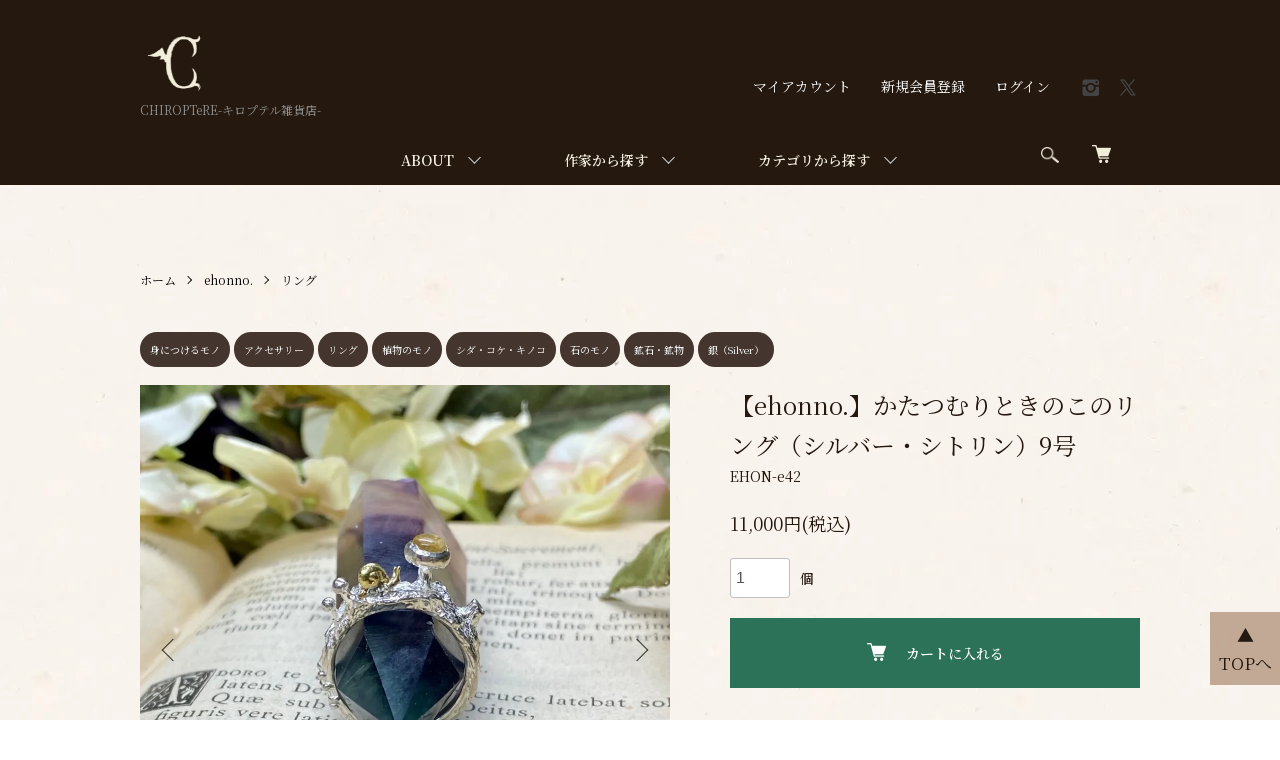

--- FILE ---
content_type: text/html; charset=EUC-JP
request_url: https://chiroptere-store.com/?pid=174646506
body_size: 12443
content:
<!DOCTYPE html PUBLIC "-//W3C//DTD XHTML 1.0 Transitional//EN" "http://www.w3.org/TR/xhtml1/DTD/xhtml1-transitional.dtd">
<html xmlns:og="http://ogp.me/ns#" xmlns:fb="http://www.facebook.com/2008/fbml" xmlns:mixi="http://mixi-platform.com/ns#" xmlns="http://www.w3.org/1999/xhtml" xml:lang="ja" lang="ja" dir="ltr">
<head>
<meta http-equiv="content-type" content="text/html; charset=euc-jp" />
<meta http-equiv="X-UA-Compatible" content="IE=edge,chrome=1" />
<meta name="viewport" content="width=device-width,initial-scale=1">
<title>【ehonno.】かたつむりときのこのリング（シルバー・シトリン）9号 - CHIROPTeRE-キロプテル雑貨店-</title>
<meta name="Keywords" content="【ehonno.】かたつむりときのこのリング（シルバー・シトリン）9号,chiroptere" />
<meta name="Description" content="CHIROTeRE-キロプテル雑貨店-はハンドメイド作品をはじめとした様々なアクセサリーや雑貨を扱う雑貨店です。" />
<meta name="Author" content="TETSUYA IDA &amp;amp;amp; IDA AKI" />
<meta name="Copyright" content="GMOペパボ" />
<meta http-equiv="content-style-type" content="text/css" />
<meta http-equiv="content-script-type" content="text/javascript" />
<link rel="stylesheet" href="https://chiroptere-store.com/css/framework/colormekit.css" type="text/css" />
<link rel="stylesheet" href="https://chiroptere-store.com/css/framework/colormekit-responsive.css" type="text/css" />
<link rel="stylesheet" href="https://img21.shop-pro.jp/PA01471/751/css/1/index.css?cmsp_timestamp=20260108211534" type="text/css" />
<link rel="stylesheet" href="https://img21.shop-pro.jp/PA01471/751/css/1/product.css?cmsp_timestamp=20260108211534" type="text/css" />

<link rel="alternate" type="application/rss+xml" title="rss" href="https://chiroptere-store.com/?mode=rss" />
<link rel="shortcut icon" href="https://img21.shop-pro.jp/PA01471/751/favicon.ico?cmsp_timestamp=20260108212201" />
<script type="text/javascript" src="//ajax.googleapis.com/ajax/libs/jquery/1.7.2/jquery.min.js" ></script>
<meta property="og:title" content="【ehonno.】かたつむりときのこのリング（シルバー・シトリン）9号 - CHIROPTeRE-キロプテル雑貨店-" />
<meta property="og:description" content="CHIROTeRE-キロプテル雑貨店-はハンドメイド作品をはじめとした様々なアクセサリーや雑貨を扱う雑貨店です。" />
<meta property="og:url" content="https://chiroptere-store.com?pid=174646506" />
<meta property="og:site_name" content="CHIROPTeRE-キロプテル雑貨店-" />
<meta property="og:image" content="https://img21.shop-pro.jp/PA01471/751/product/174646506.jpg?cmsp_timestamp=20230525164034"/>
<meta property="og:type" content="product" />
<meta property="product:price:amount" content="11000" />
<meta property="product:price:currency" content="JPY" />
<meta property="product:product_link" content="https://chiroptere-store.com?pid=174646506" />
<meta name="facebook-domain-verification" content="s0ny2eyn8a8bes9m7xg66h77s5tqck" />

<link rel="preconnect" href="https://fonts.gstatic.com">
<link href="https://fonts.googleapis.com/css2?family=Noto+Serif+JP:wght@400;600&display=swap" rel="stylesheet">
<script>
  var Colorme = {"page":"product","shop":{"account_id":"PA01471751","title":"CHIROPTeRE-\u30ad\u30ed\u30d7\u30c6\u30eb\u96d1\u8ca8\u5e97-"},"basket":{"total_price":0,"items":[]},"customer":{"id":null},"inventory_control":"product","product":{"shop_uid":"PA01471751","id":174646506,"name":"\u3010ehonno.\u3011\u304b\u305f\u3064\u3080\u308a\u3068\u304d\u306e\u3053\u306e\u30ea\u30f3\u30b0\uff08\u30b7\u30eb\u30d0\u30fc\u30fb\u30b7\u30c8\u30ea\u30f3\uff099\u53f7","model_number":"EHON-e42","stock_num":1,"sales_price":11000,"sales_price_including_tax":11000,"variants":[],"category":{"id_big":2776858,"id_small":1},"groups":[{"id":2622123},{"id":2622149},{"id":2642773},{"id":2622172}],"members_price":11000,"members_price_including_tax":11000}};

  (function() {
    function insertScriptTags() {
      var scriptTagDetails = [{"src":"https:\/\/colorme-cdn.cart-rcv.jp\/PA01471751\/all-6e7348bc9cdf874486b9a329e7a66e68-357.js","integrity":null}];
      var entry = document.getElementsByTagName('script')[0];

      scriptTagDetails.forEach(function(tagDetail) {
        var script = document.createElement('script');

        script.type = 'text/javascript';
        script.src = tagDetail.src;
        script.async = true;

        if( tagDetail.integrity ) {
          script.integrity = tagDetail.integrity;
          script.setAttribute('crossorigin', 'anonymous');
        }

        entry.parentNode.insertBefore(script, entry);
      })
    }

    window.addEventListener('load', insertScriptTags, false);
  })();
</script>
<script async src="https://zen.one/analytics.js"></script>
</head>
<body>
<meta name="colorme-acc-payload" content="?st=1&pt=10029&ut=174646506&at=PA01471751&v=20260119052015&re=&cn=c7ba589dec634f7ce63ff02dc74e9aa9" width="1" height="1" alt="" /><script>!function(){"use strict";Array.prototype.slice.call(document.getElementsByTagName("script")).filter((function(t){return t.src&&t.src.match(new RegExp("dist/acc-track.js$"))})).forEach((function(t){return document.body.removeChild(t)})),function t(c){var r=arguments.length>1&&void 0!==arguments[1]?arguments[1]:0;if(!(r>=c.length)){var e=document.createElement("script");e.onerror=function(){return t(c,r+1)},e.src="https://"+c[r]+"/dist/acc-track.js?rev=3",document.body.appendChild(e)}}(["acclog001.shop-pro.jp","acclog002.shop-pro.jp"])}();</script><script src="https://img.shop-pro.jp/tmpl_js/86/jquery.tile.js"></script>
<script src="https://img.shop-pro.jp/tmpl_js/86/jquery.skOuterClick.js"></script>

<div id="TOP_Button">
<a href="#Top_Port">▲<br>
TOPへ</a>
</div>

<div id="Top_Port"></div>


<div class="l-header">
  <div class="l-header-main u-container">
    <div class="l-header-main__in">
      <div class="l-header-logo">
        <h1 class="l-header-logo__img">
          <a href="https://chiroptere-store.com/"><img src="https://img21.shop-pro.jp/PA01471/751/PA01471751.png?cmsp_timestamp=20260108212201" alt="CHIROPTeRE-キロプテル雑貨店-" /></a>
        </h1>
                  <p class="l-header-logo__txt">
            CHIROPTeRE-キロプテル雑貨店-
          </p>
              </div>
      <div class="l-header-search">
        <button class="l-header-search__btn js-mega-menu-btn js-search-btn">
          <img src="https://img21.shop-pro.jp/PA01471/751/etc/icon-search.png" alt="検索" />
        </button>
        <div class="l-header-search__contents js-mega-menu-contents">
          <div class="l-header-search__box">
            <form action="https://chiroptere-store.com/" method="GET" class="l-header-search__form">
              <input type="hidden" name="mode" value="srh" />
              <div class="l-header-search__input">
                <input type="text" name="keyword" placeholder="商品検索" />
              </div>
              <button class="l-header-search__submit" type="submit">
                <img src="https://img.shop-pro.jp/tmpl_img/86/icon-search.png" alt="送信" />
              </button>
            </form>
            <button class="l-header-search__close js-search-close" type="submit" aria-label="閉じる">
              <span></span>
              <span></span>
            </button>
          </div>
        </div>
        <div class="l-header-cart">
          <a href="https://chiroptere-store.com/cart/proxy/basket?shop_id=PA01471751&shop_domain=chiroptere-store.com">
            <img src="https://img21.shop-pro.jp/PA01471/751/etc/icon-cart.png" alt="カートを見る" />
            <span class="p-global-header__cart-count">
              0
            </span>
          </a>
        </div>
      </div>
      <button class="l-menu-btn js-navi-open" aria-label="メニュー">
        <span></span>
        <span></span>
      </button>
    </div>
    <div class="l-main-navi">
      <div class="l-main-navi__in">
        <ul class="l-main-navi-list">
					
                    <li class="l-main-navi-list__item">
            <div class="l-main-navi-list__ttl">
              ABOUT
            </div>
            <button class="l-main-navi-list__link js-mega-menu-btn">
              ABOUT
            </button>
            <div class="l-mega-menu js-mega-menu-contents">
              <ul class="l-mega-menu-list">
                                <li class="l-mega-menu-list__item">
                  <a class="l-mega-menu-list__link" href="https://chiroptere-store.com/?mode=f1">
                    キロプテル雑貨店とは
                  </a>
                </li>
                                <li class="l-mega-menu-list__item">
                  <a class="l-mega-menu-list__link" href="https://chiroptere-store.com/?mode=f3">
                    実店舗アクセス
                  </a>
                </li>
                              </ul>
            </div>
          </li>
          					
					
                              <li class="l-main-navi-list__item">
            <div class="l-main-navi-list__ttl">
              作家から探す
            </div>
            <button class="l-main-navi-list__link js-mega-menu-btn">
              作家から探す
            </button>
            <div class="l-mega-menu js-mega-menu-contents">
              <ul class="l-mega-menu-list">
                                <li class="l-mega-menu-list__item">
                  <a class="l-mega-menu-list__link" href="https://chiroptere-store.com/?mode=cate&cbid=2897127&csid=0">
                    rederti
                  </a>
                </li>
                                                    <li class="l-mega-menu-list__item">
                  <a class="l-mega-menu-list__link" href="https://chiroptere-store.com/?mode=cate&cbid=2786032&csid=0">
                    Eto.
                  </a>
                </li>
                                                    <li class="l-mega-menu-list__item">
                  <a class="l-mega-menu-list__link" href="https://chiroptere-store.com/?mode=cate&cbid=2797932&csid=0">
                    幽玄一人旅団
                  </a>
                </li>
                                                    <li class="l-mega-menu-list__item">
                  <a class="l-mega-menu-list__link" href="https://chiroptere-store.com/?mode=cate&cbid=2759012&csid=0">
                    Atelier de MIOMORI
                  </a>
                </li>
                                                    <li class="l-mega-menu-list__item">
                  <a class="l-mega-menu-list__link" href="https://chiroptere-store.com/?mode=cate&cbid=2755687&csid=0">
                    ATELIER COCO
                  </a>
                </li>
                                                    <li class="l-mega-menu-list__item">
                  <a class="l-mega-menu-list__link" href="https://chiroptere-store.com/?mode=cate&cbid=2780753&csid=0">
                    Boo!Do堂
                  </a>
                </li>
                                                    <li class="l-mega-menu-list__item">
                  <a class="l-mega-menu-list__link" href="https://chiroptere-store.com/?mode=cate&cbid=2755685&csid=0">
                    Crystallum
                  </a>
                </li>
                                                    <li class="l-mega-menu-list__item">
                  <a class="l-mega-menu-list__link" href="https://chiroptere-store.com/?mode=cate&cbid=2776858&csid=0">
                    ehonno.
                  </a>
                </li>
                                                    <li class="l-mega-menu-list__item">
                  <a class="l-mega-menu-list__link" href="https://chiroptere-store.com/?mode=cate&cbid=2755676&csid=0">
                     Etoile des neiges
                  </a>
                </li>
                                                    <li class="l-mega-menu-list__item">
                  <a class="l-mega-menu-list__link" href="https://chiroptere-store.com/?mode=cate&cbid=2780695&csid=0">
                    Fish Born Chips
                  </a>
                </li>
                                                    <li class="l-mega-menu-list__item">
                  <a class="l-mega-menu-list__link" href="https://chiroptere-store.com/?mode=cate&cbid=2765179&csid=0">
                    hellbent lab.
                  </a>
                </li>
                                                    <li class="l-mega-menu-list__item">
                  <a class="l-mega-menu-list__link" href="https://chiroptere-store.com/?mode=cate&cbid=2755677&csid=0">
                    kaus
                  </a>
                </li>
                                                    <li class="l-mega-menu-list__item">
                  <a class="l-mega-menu-list__link" href="https://chiroptere-store.com/?mode=cate&cbid=2755682&csid=0">
                    Louloudia
                  </a>
                </li>
                                                    <li class="l-mega-menu-list__item">
                  <a class="l-mega-menu-list__link" href="https://chiroptere-store.com/?mode=cate&cbid=2755678&csid=0">
                    microcosm
                  </a>
                </li>
                                                    <li class="l-mega-menu-list__item">
                  <a class="l-mega-menu-list__link" href="https://chiroptere-store.com/?mode=cate&cbid=2776859&csid=0">
                    mycetozoa
                  </a>
                </li>
                                                    <li class="l-mega-menu-list__item">
                  <a class="l-mega-menu-list__link" href="https://chiroptere-store.com/?mode=cate&cbid=2755679&csid=0">
                    Nautica
                  </a>
                </li>
                                                    <li class="l-mega-menu-list__item">
                  <a class="l-mega-menu-list__link" href="https://chiroptere-store.com/?mode=cate&cbid=2755680&csid=0">
                    waterblue
                  </a>
                </li>
                                                    <li class="l-mega-menu-list__item">
                  <a class="l-mega-menu-list__link" href="https://chiroptere-store.com/?mode=cate&cbid=2755684&csid=0">
                    913WORKS
                  </a>
                </li>
                                                    <li class="l-mega-menu-list__item">
                  <a class="l-mega-menu-list__link" href="https://chiroptere-store.com/?mode=cate&cbid=2755686&csid=0">
                    アトリエpuchuco
                  </a>
                </li>
                                                    <li class="l-mega-menu-list__item">
                  <a class="l-mega-menu-list__link" href="https://chiroptere-store.com/?mode=cate&cbid=2911705&csid=0">
                    暁月古博展
                  </a>
                </li>
                                                    <li class="l-mega-menu-list__item">
                  <a class="l-mega-menu-list__link" href="https://chiroptere-store.com/?mode=cate&cbid=2776857&csid=0">
                    医療雑貨 生みたて卵屋
                  </a>
                </li>
                                                    <li class="l-mega-menu-list__item">
                  <a class="l-mega-menu-list__link" href="https://chiroptere-store.com/?mode=cate&cbid=2755681&csid=0">
                    烏堂
                  </a>
                </li>
                                                    <li class="l-mega-menu-list__item">
                  <a class="l-mega-menu-list__link" href="https://chiroptere-store.com/?mode=cate&cbid=2755675&csid=0">
                    樹のかけら
                  </a>
                </li>
                                                    <li class="l-mega-menu-list__item">
                  <a class="l-mega-menu-list__link" href="https://chiroptere-store.com/?mode=cate&cbid=2755683&csid=0">
                    追憶の蒐集
                  </a>
                </li>
                                                    <li class="l-mega-menu-list__item">
                  <a class="l-mega-menu-list__link" href="https://chiroptere-store.com/?mode=cate&cbid=2816018&csid=0">
                    PAViLiON
                  </a>
                </li>
                                                    <li class="l-mega-menu-list__item">
                  <a class="l-mega-menu-list__link" href="https://chiroptere-store.com/?mode=cate&cbid=2817766&csid=0">
                    Vanity Sorcery
                  </a>
                </li>
                                                    <li class="l-mega-menu-list__item">
                  <a class="l-mega-menu-list__link" href="https://chiroptere-store.com/?mode=cate&cbid=2819684&csid=0">
                    HOASHIYUSUKE
                  </a>
                </li>
                                                    <li class="l-mega-menu-list__item">
                  <a class="l-mega-menu-list__link" href="https://chiroptere-store.com/?mode=cate&cbid=2821617&csid=0">
                    青い鳥森林研究所
                  </a>
                </li>
                                                    <li class="l-mega-menu-list__item">
                  <a class="l-mega-menu-list__link" href="https://chiroptere-store.com/?mode=cate&cbid=2833784&csid=0">
                    うつせみ標本屋
                  </a>
                </li>
                                                    <li class="l-mega-menu-list__item">
                  <a class="l-mega-menu-list__link" href="https://chiroptere-store.com/?mode=cate&cbid=2837450&csid=0">
                    境界の森
                  </a>
                </li>
                                                    <li class="l-mega-menu-list__item">
                  <a class="l-mega-menu-list__link" href="https://chiroptere-store.com/?mode=cate&cbid=2759683&csid=0">
                    ORDER ITEM
                  </a>
                </li>
                              </ul>
            </div>
          </li>
                                                  <li class="l-main-navi-list__item">
            <div class="l-main-navi-list__ttl">
              カテゴリから探す
            </div>
            <button class="l-main-navi-list__link js-mega-menu-btn">
              カテゴリから探す
            </button>
            <div class="l-mega-menu js-mega-menu-contents">
              <ul class="l-mega-menu-list">
                                <li class="l-mega-menu-list__item">
                  <a class="l-mega-menu-list__link" href="https://chiroptere-store.com/?mode=grp&gid=2621859">
                    身につけるモノ
                  </a>
                </li>
                                                    <li class="l-mega-menu-list__item">
                  <a class="l-mega-menu-list__link" href="https://chiroptere-store.com/?mode=grp&gid=2642325">
                    小物・雑貨のモノ
                  </a>
                </li>
                                                    <li class="l-mega-menu-list__item">
                  <a class="l-mega-menu-list__link" href="https://chiroptere-store.com/?mode=grp&gid=2622151">
                    紙のモノ・文房具
                  </a>
                </li>
                                                    <li class="l-mega-menu-list__item">
                  <a class="l-mega-menu-list__link" href="https://chiroptere-store.com/?mode=grp&gid=2622162">
                    飾るモノ・置くモノ
                  </a>
                </li>
                                                    <li class="l-mega-menu-list__item">
                  <a class="l-mega-menu-list__link" href="https://chiroptere-store.com/?mode=grp&gid=2622173">
                    古いモノ・アンティーク
                  </a>
                </li>
                                                    <li class="l-mega-menu-list__item">
                  <a class="l-mega-menu-list__link" href="https://chiroptere-store.com/?mode=grp&gid=2622138">
                    動物のモノ
                  </a>
                </li>
                                                    <li class="l-mega-menu-list__item">
                  <a class="l-mega-menu-list__link" href="https://chiroptere-store.com/?mode=grp&gid=2622143">
                    虫のモノ
                  </a>
                </li>
                                                    <li class="l-mega-menu-list__item">
                  <a class="l-mega-menu-list__link" href="https://chiroptere-store.com/?mode=grp&gid=2622146">
                    植物のモノ
                  </a>
                </li>
                                                    <li class="l-mega-menu-list__item">
                  <a class="l-mega-menu-list__link" href="https://chiroptere-store.com/?mode=grp&gid=2622179">
                    海のモノ・水辺のモノ
                  </a>
                </li>
                                                    <li class="l-mega-menu-list__item">
                  <a class="l-mega-menu-list__link" href="https://chiroptere-store.com/?mode=grp&gid=2622178">
                    絵画・イラストのモノ
                  </a>
                </li>
                                                    <li class="l-mega-menu-list__item">
                  <a class="l-mega-menu-list__link" href="https://chiroptere-store.com/?mode=grp&gid=2622174">
                    不思議のモノ
                  </a>
                </li>
                                                    <li class="l-mega-menu-list__item">
                  <a class="l-mega-menu-list__link" href="https://chiroptere-store.com/?mode=grp&gid=2622170">
                    石のモノ
                  </a>
                </li>
                                                    <li class="l-mega-menu-list__item">
                  <a class="l-mega-menu-list__link" href="https://chiroptere-store.com/?mode=grp&gid=2642722">
                    街並み・建造物・景色
                  </a>
                </li>
                                                    <li class="l-mega-menu-list__item">
                  <a class="l-mega-menu-list__link" href="https://chiroptere-store.com/?mode=grp&gid=2622171">
                    真鍮（brass）
                  </a>
                </li>
                                                    <li class="l-mega-menu-list__item">
                  <a class="l-mega-menu-list__link" href="https://chiroptere-store.com/?mode=grp&gid=2622172">
                    銀（Silver）
                  </a>
                </li>
                                                    <li class="l-mega-menu-list__item">
                  <a class="l-mega-menu-list__link" href="https://chiroptere-store.com/?mode=grp&gid=2625032">
                    メインカラー
                  </a>
                </li>
                                                    <li class="l-mega-menu-list__item">
                  <a class="l-mega-menu-list__link" href="https://chiroptere-store.com/?mode=grp&gid=2683151">
                    粘菌類のモノ
                  </a>
                </li>
                                                    <li class="l-mega-menu-list__item">
                  <a class="l-mega-menu-list__link" href="https://chiroptere-store.com/?mode=grp&gid=2715241">
                    皮のモノ
                  </a>
                </li>
                                                    <li class="l-mega-menu-list__item">
                  <a class="l-mega-menu-list__link" href="https://chiroptere-store.com/?mode=grp&gid=2717411">
                    魔法の杖・ワンド
                  </a>
                </li>
                                                    <li class="l-mega-menu-list__item">
                  <a class="l-mega-menu-list__link" href="https://chiroptere-store.com/?mode=grp&gid=2944616">
                    ゴールド
                  </a>
                </li>
                                                    <li class="l-mega-menu-list__item">
                  <a class="l-mega-menu-list__link" href="https://chiroptere-store.com/?mode=grp&gid=3023260">
                    ステンレス
                  </a>
                </li>
                                                    <li class="l-mega-menu-list__item">
                  <a class="l-mega-menu-list__link" href="https://chiroptere-store.com/?mode=grp&gid=3023269">
                    チタン
                  </a>
                </li>
                              </ul>
            </div>
          </li>
                    
        </ul>



							
        <div class="l-help-navi-box">
          <ul class="l-help-navi-list">
            <li class="l-help-navi-list__item">
              <a class="l-help-navi-list__link" href="https://chiroptere-store.com/?mode=myaccount">マイアカウント</a>
            </li>
                                                            <li class="l-help-navi-list__item">
                    <a class="l-help-navi-list__link" href="https://chiroptere-store.com/customer/signup/new">新規会員登録</a>
                  </li>
                                <li class="l-help-navi-list__item">
                  <a class="l-help-navi-list__link" href="https://chiroptere-store.com/?mode=login&shop_back_url=https%3A%2F%2Fchiroptere-store.com%2F">ログイン</a>
                </li>
                                    </ul>
          <ul class="l-sns-navi-list u-opa">
                        <li class="l-sns-navi-list__item">
              <a href="https://instagram.com/chiroptere_osaka" target="_blank">
                <i class="icon-lg-b icon-instagram" aria-label="instagram"></i>
              </a>
            </li>
                                                <li class="l-sns-navi-list__item">
              <a href="https://twitter.com/CHIROPTeRE_osk" target="_blank">
                <i class="icon-lg-b icon-twitter" aria-label="Twitter"></i>
              </a>
            </li>
                                    <!-- <li class="l-sns-navi-list__item">
              <a href="" target="_blank">
                <i class="icon-lg-b icon-pinterest" aria-label="pinterest"></i>
              </a>
            </li> -->
          </ul>
        </div>
      </div>
    </div>
    <div class="l-main-navi-overlay js-navi-close"></div>
  </div>
</div>

<div class="l-main product">
  <link href="https://img.shop-pro.jp/tmpl_js/86/slick.css" rel="stylesheet" type="text/css">
<link href="https://img.shop-pro.jp/tmpl_js/86/slick-theme.css" rel="stylesheet" type="text/css">

<div class="p-product">
  
  <div class="c-breadcrumbs u-container">
    <ul class="c-breadcrumbs-list">
      <li class="c-breadcrumbs-list__item">
        <a href="https://chiroptere-store.com/">
          ホーム
        </a>
      </li>
            <li class="c-breadcrumbs-list__item">
        <a href="?mode=cate&cbid=2776858&csid=0">
          ehonno.
        </a>
      </li>
                  <li class="c-breadcrumbs-list__item">
        <a href="?mode=cate&cbid=2776858&csid=1">
          リング
        </a>
      </li>
          </ul>
  </div>
  
				        
                  <div class="taglist">

            <p>
                                          <a href="https://chiroptere-store.com/?mode=grp&gid=2621859" class="button button--tag button--line">身につけるモノ</a>
                              <a href="https://chiroptere-store.com/?mode=grp&gid=2622122" class="button button--tag button--line">アクセサリー</a>
                              <a href="https://chiroptere-store.com/?mode=grp&gid=2622123" class="button button--tag button--line">リング</a>
                                                        <a href="https://chiroptere-store.com/?mode=grp&gid=2622146" class="button button--tag button--line">植物のモノ</a>
                              <a href="https://chiroptere-store.com/?mode=grp&gid=2622149" class="button button--tag button--line">シダ・コケ・キノコ</a>
                                                        <a href="https://chiroptere-store.com/?mode=grp&gid=2622170" class="button button--tag button--line">石のモノ</a>
                              <a href="https://chiroptere-store.com/?mode=grp&gid=2642773" class="button button--tag button--line">鉱石・鉱物</a>
                                                        <a href="https://chiroptere-store.com/?mode=grp&gid=2622172" class="button button--tag button--line">銀（Silver）</a>
                                      </p>
          </div>
                	    <div class="p-product u-container">
    <form name="product_form" method="post" action="https://chiroptere-store.com/cart/proxy/basket/items/add">
      <div class="p-product-main">
        
        <div class="p-product-img">
          <div class="p-product-img__main js-images-slider">
            <div class="p-product-img__main-item">
                            <img src="https://img21.shop-pro.jp/PA01471/751/product/174646506.jpg?cmsp_timestamp=20230525164034" alt="【ehonno.】かたつむりときのこのリング（シルバー・シトリン）9号"/>
                          </div>
                                                    <div class="p-product-img__main-item">
                <img src="https://img21.shop-pro.jp/PA01471/751/product/174646506_o1.jpg?cmsp_timestamp=20230525164034" alt="" />
              </div>
                                                      <div class="p-product-img__main-item">
                <img src="https://img21.shop-pro.jp/PA01471/751/product/174646506_o2.jpg?cmsp_timestamp=20230525164034" alt="" />
              </div>
                                                                                                                                                                                                                                                                                                                                                                                                                                                                                                                                                                                                                                                                                                                                                                                                                                                                                                                                                                                                                                                                                                                                                                                                                                                                                                                      </div>
                    <div class="p-product-img__thumb">
            <div class="u-overflow-slide">
              <ul class="p-product-thumb-list">
                                <li class="p-product-thumb-list__item">
                  <div class="p-product-thumb-list__img">
                    <img src="https://img21.shop-pro.jp/PA01471/751/product/174646506.jpg?cmsp_timestamp=20230525164034"alt="" />
                  </div>
                </li>
                                                                    <li class="p-product-thumb-list__item">
                    <div class="p-product-thumb-list__img">
                      <img src="https://img21.shop-pro.jp/PA01471/751/product/174646506_o1.jpg?cmsp_timestamp=20230525164034"alt="【ehonno.】かたつむりときのこのリング（シルバー・シトリン）9号"/>
                    </div>
                  </li>
                                                                      <li class="p-product-thumb-list__item">
                    <div class="p-product-thumb-list__img">
                      <img src="https://img21.shop-pro.jp/PA01471/751/product/174646506_o2.jpg?cmsp_timestamp=20230525164034"alt="【ehonno.】かたつむりときのこのリング（シルバー・シトリン）9号"/>
                    </div>
                  </li>
                                                                                                                                                                                                                                                                                                                                                                                                                                                                                                                                                                                                                                                                                                                                                                                                                                                                                                                                                                                                                                                                                                                                                                                                                                                                                                                                                                                                                                                                                                                                                                                                                                                                                                              </ul>
            </div>
          </div>
                  </div>
        
			
        <div class="p-product-info">
          <h2 class="p-product-info__ttl">
            【ehonno.】かたつむりときのこのリング（シルバー・シトリン）9号
          </h2>
          
          <div class="p-product-info__id">
            EHON-e42
          </div>
          
          
          <div class="p-product-price">
                        <div class="p-product-price__sell">
              11,000円(税込)
            </div>
                                              </div>
          
          
                    
          
                    
          
          <div class="p-product-form">
                        <div class="p-product-form-stock">
              <div class="p-product-form-stock__input">
                <input type="text" name="product_num" value="1" />
                <span class="p-product-form-stock__unit">個</span>
              </div>
                          </div>
                        <div class="p-product-form-btn">
              <div class="p-product-form-btn__cart">
                                                <div class="disable_cartin">
                    <button class="c-btn-cart" type="submit">
                      <i class="c-icon-cart"></i>カートに入れる
                    </button>
                  </div>
                                <p class="p-product-form__error-message stock_error"></p>
                                            </div>
            </div>
          </div>
          
          
          <ul class="p-product-sns-list">
            <li class="p-product-sns-list__item">
              <div class="line-it-button" data-lang="ja" data-type="share-a" data-ver="3"
                         data-color="default" data-size="small" data-count="false" style="display: none;"></div>
                       <script src="https://www.line-website.com/social-plugins/js/thirdparty/loader.min.js" async="async" defer="defer"></script>
            </li>
            <li class="p-product-sns-list__item">
              
            </li>
            <li class="p-product-sns-list__item">
              <a href="https://twitter.com/share" class="twitter-share-button" data-url="https://chiroptere-store.com/?pid=174646506" data-text="" data-lang="ja" >ツイート</a>
<script charset="utf-8">!function(d,s,id){var js,fjs=d.getElementsByTagName(s)[0],p=/^http:/.test(d.location)?'http':'https';if(!d.getElementById(id)){js=d.createElement(s);js.id=id;js.src=p+'://platform.twitter.com/widgets.js';fjs.parentNode.insertBefore(js,fjs);}}(document, 'script', 'twitter-wjs');</script>
            </li>
          </ul>
          
          <ul class="p-product-link-list">
            <li class="p-product-link-list__item">
              <a href="https://chiroptere-store.com/?mode=sk#return">返品について</a>
            </li>
            <li class="p-product-link-list__item">
              <a href="https://chiroptere-store.com/?mode=sk#info">特定商取引法に基づく表記</a>
            </li>
                        <li class="p-product-link-list__item">
              <a href="https://chiroptere.shop-pro.jp/customer/products/174646506/inquiries/new">この商品について問い合わせる</a>
            </li>
            <li class="p-product-link-list__item">
              <a href="https://chiroptere-store.com/?mode=cate&cbid=2776858&csid=1">買い物を続ける</a>
            </li>
          </ul>
        </div>
      </div>
      
      <div class="p-product-detail">
        
        <div class="p-product-explain">
          <h3 class="p-product__ttl">
            DETAIL
          </h3>
          <div class="p-product-explain__body">
            かたつむりときのこが一緒にいる情景が再現されたリング<br />
<br />
▼サイズ<br />
縦2.5cm×横2cm<br />
<br />
▼素材<br />
シルバー・シトリン
          </div>
        </div>
        
        <div class="p-product-other">
          
                    
          
                    
        </div>
      </div>
      <input type="hidden" name="user_hash" value="ccc1fcb55182ec441cc4b3cf8687dd7d"><input type="hidden" name="members_hash" value="ccc1fcb55182ec441cc4b3cf8687dd7d"><input type="hidden" name="shop_id" value="PA01471751"><input type="hidden" name="product_id" value="174646506"><input type="hidden" name="members_id" value=""><input type="hidden" name="back_url" value="https://chiroptere-store.com/?pid=174646506"><input type="hidden" name="reference_token" value="cd9b5ad355624b33a04024378795733f"><input type="hidden" name="shop_domain" value="chiroptere-store.com">
    </form>
  </div>

<script src="https://img.shop-pro.jp/tmpl_js/86/slick.min.js"></script>

<script type="text/javascript">
$(document).on("ready", function() {
  var slider = ".js-images-slider";
  var thumbnailItem = ".p-product-thumb-list__item";

  $(thumbnailItem).each(function() {
    var index = $(thumbnailItem).index(this);
    $(this).attr("data-index",index);
  });

  $(slider).on('init',function(slick) {
    var index = $(".slide-item.slick-slide.slick-current").attr("data-slick-index");
    $(thumbnailItem+'[data-index="'+index+'"]').addClass("is-current");
  });

  $(slider).slick( {
    autoplay: false,
    arrows: true,
    infinite: true
  });

  $(thumbnailItem).on('click',function() {
    var index = $(this).attr("data-index");
    $(slider).slick("slickGoTo",index,false);
  });

  $(slider).on('beforeChange',function(event,slick, currentSlide,nextSlide){
    $(thumbnailItem).each(function() {
      $(this).removeClass("is-current");
    });
    $(thumbnailItem+'[data-index="'+nextSlide+'"]').addClass("is-current");
  });
});
</script></div>

<div class="l-bottom u-container">
        <div class="p-shop-info">
    
        
    
        <div class="u-contents-s">
      <div class="p-calendar">
        <h2 class="c-ttl-sub">
          CALENDAR
          <span class="c-ttl-sub__ja">カレンダー</span>
        </h2>
        <div class="side_section side_section_cal">
          <div class="side_cal">
            <table class="tbl_calendar">
    <caption>2026年1月</caption>
    <tr>
        <th class="sun">日</th>
        <th>月</th>
        <th>火</th>
        <th>水</th>
        <th>木</th>
        <th>金</th>
        <th class="sat">土</th>
    </tr>
    <tr>
<td></td>
<td></td>
<td></td>
<td></td>
<td class="thu holiday" style="background-color: #FFF2F2; color: #DB5656;">1</td>
<td class="fri" style="background-color: #FFF2F2; color: #DB5656;">2</td>
<td class="sat" style="background-color: #FFF2F2; color: #DB5656;">3</td>
</tr>
<tr>
<td class="sun" style="background-color: #FFF2F2; color: #DB5656;">4</td>
<td class="mon" style="background-color: #FFF2F2; color: #DB5656;">5</td>
<td class="tue" style="background-color: #FFF2F2; color: #DB5656;">6</td>
<td class="wed">7</td>
<td class="thu">8</td>
<td class="fri">9</td>
<td class="sat">10</td>
</tr>
<tr>
<td class="sun">11</td>
<td class="mon holiday" style="background-color: #FFF2F2; color: #DB5656;">12</td>
<td class="tue" style="background-color: #FFF2F2; color: #DB5656;">13</td>
<td class="wed">14</td>
<td class="thu">15</td>
<td class="fri">16</td>
<td class="sat">17</td>
</tr>
<tr>
<td class="sun">18</td>
<td class="mon" style="background-color: #FFF2F2; color: #DB5656;">19</td>
<td class="tue" style="background-color: #FFF2F2; color: #DB5656;">20</td>
<td class="wed">21</td>
<td class="thu">22</td>
<td class="fri">23</td>
<td class="sat">24</td>
</tr>
<tr>
<td class="sun">25</td>
<td class="mon" style="background-color: #FFF2F2; color: #DB5656;">26</td>
<td class="tue" style="background-color: #FFF2F2; color: #DB5656;">27</td>
<td class="wed">28</td>
<td class="thu">29</td>
<td class="fri">30</td>
<td class="sat">31</td>
</tr>
</table><table class="tbl_calendar">
    <caption>2026年2月</caption>
    <tr>
        <th class="sun">日</th>
        <th>月</th>
        <th>火</th>
        <th>水</th>
        <th>木</th>
        <th>金</th>
        <th class="sat">土</th>
    </tr>
    <tr>
<td class="sun">1</td>
<td class="mon" style="background-color: #FFF2F2; color: #DB5656;">2</td>
<td class="tue" style="background-color: #FFF2F2; color: #DB5656;">3</td>
<td class="wed">4</td>
<td class="thu">5</td>
<td class="fri">6</td>
<td class="sat">7</td>
</tr>
<tr>
<td class="sun">8</td>
<td class="mon" style="background-color: #FFF2F2; color: #DB5656;">9</td>
<td class="tue" style="background-color: #FFF2F2; color: #DB5656;">10</td>
<td class="wed holiday">11</td>
<td class="thu">12</td>
<td class="fri">13</td>
<td class="sat">14</td>
</tr>
<tr>
<td class="sun">15</td>
<td class="mon" style="background-color: #FFF2F2; color: #DB5656;">16</td>
<td class="tue" style="background-color: #FFF2F2; color: #DB5656;">17</td>
<td class="wed">18</td>
<td class="thu">19</td>
<td class="fri">20</td>
<td class="sat">21</td>
</tr>
<tr>
<td class="sun">22</td>
<td class="mon holiday" style="background-color: #FFF2F2; color: #DB5656;">23</td>
<td class="tue" style="background-color: #FFF2F2; color: #DB5656;">24</td>
<td class="wed">25</td>
<td class="thu">26</td>
<td class="fri">27</td>
<td class="sat">28</td>
</tr>
</table>
          </div>
                    <div class="side_cal_memo">
            <p style="text-align:center;">営業時間：13：00-19：00<br>
定休日：月曜日・火曜日</p>
          </div>
                  </div>
      </div>
    </div>
        
  </div>
  <div class="p-shopguide u-contents-s">
    <h2 class="u-visually-hidden">
      ショッピングガイド
    </h2>
    <div class="p-shopguide-wrap">
            <div class="p-shopguide-column">
        <div class="p-shopguide-box js-matchHeight">
          <div class="p-shopguide-head">
            <div class="p-shopguide__icon">
              <img src="https://img.shop-pro.jp/tmpl_img/86/shopguide-icon-shipping.png" alt="" />
            </div>
            <h3 class="c-ttl-sub">
              SHIPPING
              <span class="c-ttl-sub__ja">配送・送料について</span>
            </h3>
          </div>
          <dl class="p-shopguide-txt">
                        <dt class="p-shopguide__ttl">
              普通宅急便(クロネコヤマト)
            </dt>
            <dd class="p-shopguide__body">
                            <div class="p-shopguide__img">
                <img src="https://img21.shop-pro.jp/PA01471/751/delivery/534383.gif?cmsp_timestamp=20241112163305" />
              </div>
                            ●60または80サイズでの発送<br />
<br />
クロネコヤマト宅急便での配送です。代金引換えがご利用いただけます。<br />
大阪からの発送になります。<br />
※配送方法を一本化しておりますので、その他の配送方法は対応しておりません。<br />
<br />
（送料は税込み表示）<br />
北海道　2,200円<br />
青森・岩手・秋田　1,419円<br />
宮城・山形・福島　1,309円<br />
茨城・栃木・群馬・埼玉・千葉・東京・神奈川・山梨　1,199円<br />
新潟・長野　1,199円<br />
富山・石川・福井　847円<br />
岐阜・静岡・愛知・三重　847円<br />
滋賀・京都・大阪・兵庫・奈良・和歌山　847円<br />
鳥取・島根・岡山・広島・山口　847円<br />
徳島・香川・愛媛・高知　847円<br />
福岡・佐賀・長崎・熊本・大分・宮崎・鹿児島　1,199円<br />
沖縄　2,068円	<br />
海外　3,795円			<br />
<br />
※離島への追加料金は発生いたしません。<br />
　もし送料に変更が発生した場合、ご注文後メールにてご連絡し、<br />
　お客様より了承を得た後の発送とさせていただきます。<br />
<br />
※コンビニ前払いをご利用いただいた場合の入金のタイミングや、<br />
　定休日（月、火）を挟む発送の場合、<br />
　お受けできない場合がございます。<br />
<br />
※海外への配送につきましては、メールにてご相談ください。<br />
<br />
※地域、天候、道路事情等によって一部配達が<br />
　遅延および配達できない可能性がございます。<br />
<br />
※長期不在・連絡不能などで商品が当店に返送された場合、<br />
　返送送料、再送料をご負担頂きます。
            </dd>
                        <dt class="p-shopguide__ttl">
              宅急便コンパクト(クロネコヤマト)
            </dt>
            <dd class="p-shopguide__body">
                            <div class="p-shopguide__img">
                <img src="https://img21.shop-pro.jp/PA01471/751/delivery/538895.jpg?cmsp_timestamp=20241112163306" />
              </div>
                            ご自宅まで配達員がお届けにあがる発送方法です。<br />
<br />
縦20cm × 横25cm × 高さ5cm（緩衝材含む）以内の商品に<br />
お使いいただける配送方法です。代金引換もご利用いただけます。<br />
<br />
北海道　1,034円<br />
青森・岩手・秋田　704円<br />
宮城・山形・福島　649円<br />
茨城・栃木・群馬・埼玉・千葉・東京・神奈川・山梨　594円<br />
新潟・長野　594円<br />
富山・石川・福井　539円<br />
岐阜・静岡・愛知・三重　539円<br />
滋賀・京都・大阪・兵庫・奈良・和歌山　539円<br />
鳥取・島根・岡山・広島・山口　539円<br />
徳島・香川・愛媛・高知　539円<br />
福岡・佐賀・長崎・熊本・大分・宮崎・鹿児島　594円<br />
沖縄　869円<br />
<br />
作品のサイズによって、利用不可の商品をカートに入れると<br />
自動的に発送方法が「普通宅急便」に変更されます。
            </dd>
                        <dt class="p-shopguide__ttl">
              ネコポス・クロネコゆうパケット
            </dt>
            <dd class="p-shopguide__body">
                            <div class="p-shopguide__img">
                <img src="https://img21.shop-pro.jp/PA01471/751/delivery/538897.jpg?cmsp_timestamp=20241112163306" />
              </div>
                            クロネコゆうパケットは、ヤマト運輸が荷物を預かり、日本郵便に差し出し、日本郵便の配送網を活用して荷物をお届けするサービスです。<br />
<br />
▼ご注意<br />
・代金引換えはご利用になれません。<br />
・ポスト投函式のため日付時間指定はご利用いただけません。<br />
<br />
<br />
●全国一律360円（税込）<br />
離島などの地域でも追加送料は発生いたしません。<br />
<br />
ご自宅のポストへ商品をお届けいたします。<br />
緩衝材を含めた厚さが3.0cm 1.0kg以内の商品にてお使いいただける配送方法です。<br />
利用不可の商品をカートに入れると、発送方法を「宅急便コンパクト」または「普通宅急便」をカート画面でお選びいただくこととなります。
            </dd>
                      </dl>
        </div>
      </div>
            <div class="p-shopguide-column">
        <div class="p-shopguide-box js-matchHeight">
          <div class="p-shopguide-head">
            <div class="p-shopguide__icon">
              <img src="https://img.shop-pro.jp/tmpl_img/86/shopguide-icon-return.png" alt="" />
            </div>
            <h3 class="c-ttl-sub">
              RETURN
              <span class="c-ttl-sub__ja">返品について</span>
            </h3>
          </div>
          <dl class="p-shopguide-txt">
                        <dt class="p-shopguide__ttl">
              不良品
            </dt>
            <dd class="p-shopguide__body">
              商品到着後速やかにご連絡ください。<br />
商品到着より、7日間以内に限り対応可能です。<br />
<br />
また、商品に不良がある場合を除き、<br />
お客様都合での返品には基本的に応じかねますのでご了承ください。
            </dd>
                                    <dt class="p-shopguide__ttl">
              返品期限
            </dt>
            <dd class="p-shopguide__body">
              ご連絡が7日以内に行われなかった場合、返品を受け付けられない場合がありますので予めご了承ください。特にハンドメイド品は繊細なつくりのものが多いため、状態によっては返品をお受けできない可能性があることをご了承ください。古書やアンティーク品も劣化のため繊細でございます。
            </dd>
                                    <dt class="p-shopguide__ttl">
              返品送料
            </dt>
            <dd class="p-shopguide__body">
              〇不良品による返品・交換の場合<br />
返送時の送料・交換時の送料・商品代金の振込手数料を<br />
当店で負担いたします。<br />
<br />
〇お客様のご都合による返品・交換<br />
返送時の送料・交換時の送料・商品代金の手数料を<br />
お客様のご負担とさせていただきます。
            </dd>
                      </dl>
        </div>
      </div>
            <div class="p-shopguide-column">
        <div class="p-shopguide-box js-matchHeight">
          <div class="p-shopguide-head">
            <div class="p-shopguide__icon">
              <img src="https://img.shop-pro.jp/tmpl_img/86/shopguide-icon-payment.png" alt="" />
            </div>
            <h3 class="c-ttl-sub">
              PAYMENT
              <span class="c-ttl-sub__ja">お支払いについて</span>
            </h3>
          </div>
          <dl class="p-shopguide-txt">
                        <dt class="p-shopguide__ttl">
              Amazon Pay
            </dt>
            <dd class="p-shopguide__body">
                                          Amazonのアカウントに登録された配送先や支払い方法を利用して決済できます。
            </dd>
                        <dt class="p-shopguide__ttl">
              クレジットカード決済
            </dt>
            <dd class="p-shopguide__body">
                                          <div class="p-shopguide__img">
                <img class='payment_img' src='https://img.shop-pro.jp/common/card2.gif'><img class='payment_img' src='https://img.shop-pro.jp/common/card6.gif'><img class='payment_img' src='https://img.shop-pro.jp/common/card18.gif'><img class='payment_img' src='https://img.shop-pro.jp/common/card0.gif'><img class='payment_img' src='https://img.shop-pro.jp/common/card9.gif'>
              </div>
                            お持ちのクレジットカードにて、お支払いいただけます。<br />
使用可能カードは、VISA,ダイナース,マスターカード,JCB,アメリカン・エキスプレスのものです。
            </dd>
                        <dt class="p-shopguide__ttl">
              PayPay
            </dt>
            <dd class="p-shopguide__body">
                                          Paypayでのお支払いが可能です。<br />
ご注文後にスマートフォンならアプリへすぐ連携可能。<br />
PCからはバーコードスキャン画面に移行するので<br />
お手元にスマートフォンをご用意ください。
            </dd>
                        <dt class="p-shopguide__ttl">
              コンビニ前払い
            </dt>
            <dd class="p-shopguide__body">
                                          お近くのコンビニにて、前払いでお支払いいただけます。<br />
ご購入の後、メールにて支払い方法をご案内いたします。<br />
<br />
使用可能な店舗は、ファミリーマート、ローソン、ミニストップ、セイコーマートです。
            </dd>
                        <dt class="p-shopguide__ttl">
              商品代引き（ヤマト）（ネコポス不可）
            </dt>
            <dd class="p-shopguide__body">
                                          ご自宅で配達員に商品代金をお支払いただく決済方法です。<br />
<br />
発送方法はクロネコヤマトです。<br />
「普通宅急便」「宅急便コンパクト」のみ対応しております。<br />
「ネコポス」には対応しておりません。<br />
<br />
決済総額によって、代引き手数料が変動致します。<br />
※決済総額とは、商品代金合計に送料を含めた金額です。<br />
※商品代金が20,000円以上で送料無料となりますが、代引きの場合は代引き手数料が必要です。<br />
<br />
～9,999円：代引き手数料330円<br />
10,000円～29,999円：代引き手数料440円<br />
30,000円～99,999円：代引き手数料660円<br />
100,000円～300,000円：代引き手数料1,100円
            </dd>
                      </dl>
        </div>
      </div>
          </div>
  </div>
</div>

	
</div>


<div class="l-footer">
  <div class="u-container">
    <div class="l-footer-main">
      <div class="l-footer-shopinfo">
        <div class="l-footer-shopinfo__logo">
          <a href="https://chiroptere-store.com/"><img src="https://img21.shop-pro.jp/PA01471/751/PA01471751.png?cmsp_timestamp=20260108212201" alt="CHIROPTeRE-キロプテル雑貨店-" /></a>
        </div>
                <div class="l-footer-shopinfo__txt">
          CHIROPTeRE-キロプテル雑貨店-
        </div>
                <ul class="l-footer-sns-list u-opa">
                    <li class="l-footer-sns-list__item">
            <a href="https://instagram.com/chiroptere_osaka" target="_blank">
              <i class="icon-lg-b icon-instagram" aria-label="instagram"></i>
            </a>
          </li>
                                        <li class="l-footer-sns-list__item">
            <a href="https://twitter.com/CHIROPTeRE_osk" target="_blank">
              <i class="icon-lg-b icon-twitter" aria-label="Twitter"></i>
            </a>
          </li>
                              <!-- <li class="l-footer-sns-list__item">
            <a href="" target="_blank">
              <i class="icon-lg-b icon-pinterest" aria-label="pinterest"></i>
            </a>
          </li> -->
        </ul>
              </div>
      <div class="l-footer-navi">
        <ul class="l-footer-navi-list">
          <li class="l-footer-navi-list__item">
            <a class="l-footer-navi-list__link" href="https://chiroptere-store.com/">
              ホーム
            </a>
          </li>
          <li class="l-footer-navi-list__item">
            <a class="l-footer-navi-list__link" href="https://chiroptere-store.com/?mode=sk#delivery">
              配送・送料について
            </a>
          </li>
          <li class="l-footer-navi-list__item">
            <a class="l-footer-navi-list__link" href="https://chiroptere-store.com/?mode=sk#return">
              返品について
            </a>
          </li>
          <li class="l-footer-navi-list__item">
            <a class="l-footer-navi-list__link" href="https://chiroptere-store.com/?mode=sk#payment">
              支払い方法について
            </a>
          </li>
          <li class="l-footer-navi-list__item">
            <a class="l-footer-navi-list__link" href="https://chiroptere-store.com/?mode=sk#info">
              特定商取引法に基づく表記
            </a>
          </li>
          <li class="l-footer-navi-list__item">
            <a class="l-footer-navi-list__link" href="https://chiroptere-store.com/?mode=privacy">
              プライバシーポリシー
            </a>
          </li>
        </ul>
        <ul class="l-footer-navi-list">
                              <li class="l-footer-navi-list__item footer-rss">
            <span class="l-footer-navi-list__link">
              <a href="https://chiroptere-store.com/?mode=rss">RSS</a> / <a href="https://chiroptere-store.com/?mode=atom">ATOM</a>
            </span>
          </li>
        </ul>
        <ul class="l-footer-navi-list">
          <li class="l-footer-navi-list__item">
            <a class="l-footer-navi-list__link" href="https://chiroptere-store.com/?mode=myaccount">
              マイアカウント
            </a>
          </li>
                                        <li class="l-footer-navi-list__item">
            <a class="l-footer-navi-list__link" href="https://chiroptere-store.com/customer/signup/new">
              会員登録
            </a>
          </li>
                    <li class="l-footer-navi-list__item">
            <a class="l-footer-navi-list__link" href="https://chiroptere-store.com/?mode=login&shop_back_url=https%3A%2F%2Fchiroptere-store.com%2F">
              ログイン
            </a>
          </li>
                              <li class="l-footer-navi-list__item">
                        <a class="l-footer-navi-list__link" href="https://chiroptere-store.com/cart/proxy/basket?shop_id=PA01471751&shop_domain=chiroptere-store.com">
              カートを見る
            </a>
                      </li>
          <li class="l-footer-navi-list__item">
            <a class="l-footer-navi-list__link" href="https://chiroptere.shop-pro.jp/customer/inquiries/new">
              お問い合わせ
            </a>
          </li>
        </ul>
      </div>
    </div>
  </div>
</div>
<div class="l-copyright">
  <div class="l-copyright__txt">
    &#169;2021 CHIROPT&#233;RE
  </div>
  <div class="l-copyright__logo">
    <a href="https://shop-pro.jp" target="_blank">Powered by<img src="https://img.shop-pro.jp/tmpl_img/86/powered.png" alt="カラーミーショップ" /></a>
  </div>
</div>

<script src="https://img.shop-pro.jp/tmpl_js/86/jquery.biggerlink.min.js"></script>
<script src="https://img.shop-pro.jp/tmpl_js/86/jquery.matchHeight-min.js"></script>
<script src="https://img.shop-pro.jp/tmpl_js/86/what-input.js"></script>

<script type="text/javascript">
$(document).ready(function() {
  //category search
  $(".js-mega-menu-btn").on("click",function() {
    if ($(this).hasClass("is-on")) {
      $(this).removeClass("is-on");
      $(this).next(".js-mega-menu-contents").fadeOut(200,"swing");
    } else {
      $(".js-mega-menu-btn").removeClass("is-on");
      $(".js-mega-menu-btn").next().fadeOut(200,"swing");
      $(this).addClass("is-on");
      $(this).next(".js-mega-menu-contents").fadeIn(200,"swing");
    }
  });
  $(".js-search-close").on('click',function() {
    $(".l-header-search__contents").fadeOut(200,"swing");
    $(".l-header-search__btn").removeClass("is-on");
  });
  $(".js-search-btn").on('click',function() {
    $(".l-main-navi").removeClass("is-open");
    $(".js-navi-open").removeClass("is-on");
  });

  //hamburger
  $(".js-navi-open,.js-navi-close").on('click',function() {
    $(".l-header-search__contents").fadeOut(200,"swing");
    $(".l-header-search__btn").removeClass("is-on");
    $(".l-header").toggleClass("is-open");
    $(".l-main-navi").toggleClass("is-open");
    $(".l-menu-btn").toggleClass("is-on");
    $(".l-main-navi-overlay").toggleClass("is-on");
  });
});
</script>

<script type="text/javascript">
$(document).ready(function() {
  var header = $(".l-header")
  var headerHeight = header.outerHeight()
  var navPos = $(".l-main-navi").offset().top

  $(window).on("load scroll", function() {
    var value = $(this).scrollTop();
    if ( value > navPos ) {
      $(".l-header").addClass("is-fixed");
      $(".l-main").css("margin-top", headerHeight);
    } else {
      $(".l-header").removeClass("is-fixed");
      $(".l-main").css("margin-top", '0');
    }
  });
  $(window).on("load resize", function() {
    if ($(window).width() < 1030) {
      $("body").css("margin-top", header.outerHeight());
    } else {
      $("body").css("margin-top", "");
    }
  });
});
</script>

<script type="text/javascript">
$(document).ready(function() {
  $(".js-bigger").biggerlink();
});
</script>

<script type="text/javascript">
$(document).ready(function() {
  $(".js-matchHeight").matchHeight();
});
</script>

<script>
  $(function () {
  function window_size_switch_func() {
    if($(window).width() >= 768) {
    // product option switch -> table
    $('#prd-opt-table').html($('.prd-opt-table').html());
    $('#prd-opt-table table').addClass('table table-bordered');
    $('#prd-opt-select').empty();
    } else {
    // product option switch -> select
    $('#prd-opt-table').empty();
    if($('#prd-opt-select > *').size() == 0) {
      $('#prd-opt-select').append($('.prd-opt-select').html());
    }
    }
  }
  window_size_switch_func();
  $(window).load(function () {
    $('.history-unit').tile();
  });
  $(window).resize(function () {
    window_size_switch_func();
    $('.history-unit').tile();
  });
  });
</script>
<script type="text/javascript" src="https://chiroptere-store.com/js/cart.js" ></script>
<script type="text/javascript" src="https://chiroptere-store.com/js/async_cart_in.js" ></script>
<script type="text/javascript" src="https://chiroptere-store.com/js/product_stock.js" ></script>
<script type="text/javascript" src="https://chiroptere-store.com/js/js.cookie.js" ></script>
<script type="text/javascript" src="https://chiroptere-store.com/js/favorite_button.js" ></script>
</body></html>